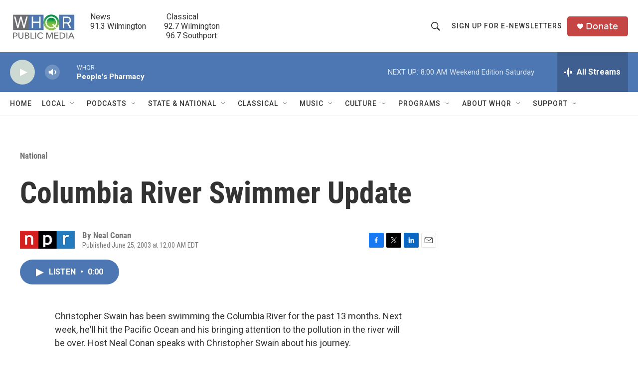

--- FILE ---
content_type: text/html; charset=utf-8
request_url: https://www.google.com/recaptcha/api2/aframe
body_size: 268
content:
<!DOCTYPE HTML><html><head><meta http-equiv="content-type" content="text/html; charset=UTF-8"></head><body><script nonce="pkWsx4lofFaOxjGOWB3avQ">/** Anti-fraud and anti-abuse applications only. See google.com/recaptcha */ try{var clients={'sodar':'https://pagead2.googlesyndication.com/pagead/sodar?'};window.addEventListener("message",function(a){try{if(a.source===window.parent){var b=JSON.parse(a.data);var c=clients[b['id']];if(c){var d=document.createElement('img');d.src=c+b['params']+'&rc='+(localStorage.getItem("rc::a")?sessionStorage.getItem("rc::b"):"");window.document.body.appendChild(d);sessionStorage.setItem("rc::e",parseInt(sessionStorage.getItem("rc::e")||0)+1);localStorage.setItem("rc::h",'1769864039034');}}}catch(b){}});window.parent.postMessage("_grecaptcha_ready", "*");}catch(b){}</script></body></html>